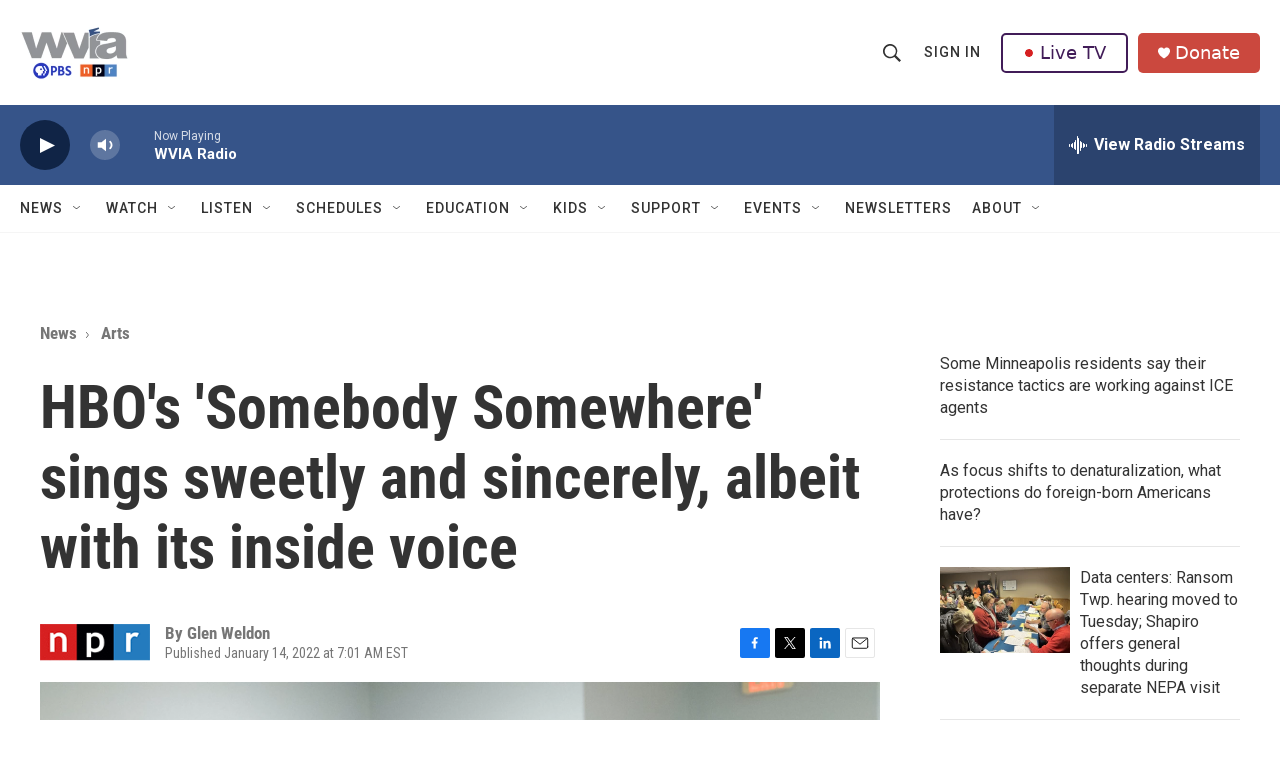

--- FILE ---
content_type: text/html; charset=utf-8
request_url: https://www.google.com/recaptcha/api2/aframe
body_size: 164
content:
<!DOCTYPE HTML><html><head><meta http-equiv="content-type" content="text/html; charset=UTF-8"></head><body><script nonce="-IIs0a0tKbR48IiBjILxDg">/** Anti-fraud and anti-abuse applications only. See google.com/recaptcha */ try{var clients={'sodar':'https://pagead2.googlesyndication.com/pagead/sodar?'};window.addEventListener("message",function(a){try{if(a.source===window.parent){var b=JSON.parse(a.data);var c=clients[b['id']];if(c){var d=document.createElement('img');d.src=c+b['params']+'&rc='+(localStorage.getItem("rc::a")?sessionStorage.getItem("rc::b"):"");window.document.body.appendChild(d);sessionStorage.setItem("rc::e",parseInt(sessionStorage.getItem("rc::e")||0)+1);localStorage.setItem("rc::h",'1768607636585');}}}catch(b){}});window.parent.postMessage("_grecaptcha_ready", "*");}catch(b){}</script></body></html>